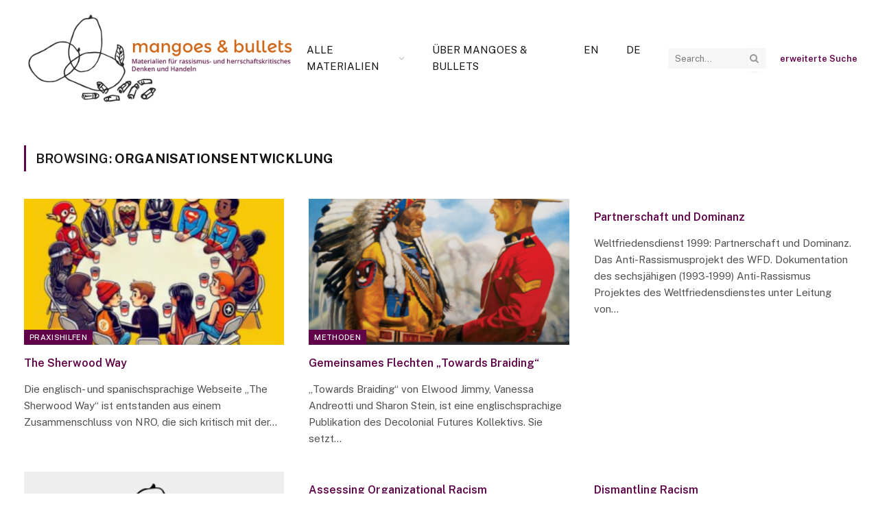

--- FILE ---
content_type: text/html; charset=UTF-8
request_url: https://www.mangoes-and-bullets.org/tag/organisationsentwicklung/
body_size: 11397
content:
<!DOCTYPE html>
<html lang="de-DE" class="s-light site-s-light">

<head>

	<meta charset="UTF-8" />
	<meta name="viewport" content="width=device-width, initial-scale=1" />
	<title>Organisationsentwicklung &#8211; mangoes &amp; bullets</title><link rel="preload" as="font" href="https://www.mangoes-and-bullets.org/wp-content/themes/smart-mag/css/icons/fonts/ts-icons.woff2?v3.2" type="font/woff2" crossorigin="anonymous" />
<meta name='robots' content='max-image-preview:large' />
<link rel="alternate" hreflang="en" href="https://www.mangoes-and-bullets.org/en/tag/organizational-development/" />
<link rel="alternate" hreflang="de" href="https://www.mangoes-and-bullets.org/tag/organisationsentwicklung/" />
<link rel="alternate" hreflang="x-default" href="https://www.mangoes-and-bullets.org/tag/organisationsentwicklung/" />
<link rel='dns-prefetch' href='//fonts.googleapis.com' />
<link rel="alternate" type="application/rss+xml" title="mangoes &amp; bullets &raquo; Feed" href="https://www.mangoes-and-bullets.org/feed/" />
<link rel="alternate" type="application/rss+xml" title="mangoes &amp; bullets &raquo; Kommentar-Feed" href="https://www.mangoes-and-bullets.org/comments/feed/" />
<link rel="alternate" type="application/rss+xml" title="mangoes &amp; bullets &raquo; Organisationsentwicklung Schlagwort-Feed" href="https://www.mangoes-and-bullets.org/tag/organisationsentwicklung/feed/" />
<style id='wp-img-auto-sizes-contain-inline-css' type='text/css'>
img:is([sizes=auto i],[sizes^="auto," i]){contain-intrinsic-size:3000px 1500px}
/*# sourceURL=wp-img-auto-sizes-contain-inline-css */
</style>
<link rel='stylesheet' id='wp-block-library-css' href='https://www.mangoes-and-bullets.org/wp-includes/css/dist/block-library/style.min.css?ver=6.9' type='text/css' media='all' />
<style id='wp-block-paragraph-inline-css' type='text/css'>
.is-small-text{font-size:.875em}.is-regular-text{font-size:1em}.is-large-text{font-size:2.25em}.is-larger-text{font-size:3em}.has-drop-cap:not(:focus):first-letter{float:left;font-size:8.4em;font-style:normal;font-weight:100;line-height:.68;margin:.05em .1em 0 0;text-transform:uppercase}body.rtl .has-drop-cap:not(:focus):first-letter{float:none;margin-left:.1em}p.has-drop-cap.has-background{overflow:hidden}:root :where(p.has-background){padding:1.25em 2.375em}:where(p.has-text-color:not(.has-link-color)) a{color:inherit}p.has-text-align-left[style*="writing-mode:vertical-lr"],p.has-text-align-right[style*="writing-mode:vertical-rl"]{rotate:180deg}
/*# sourceURL=https://www.mangoes-and-bullets.org/wp-includes/blocks/paragraph/style.min.css */
</style>
<style id='global-styles-inline-css' type='text/css'>
:root{--wp--preset--aspect-ratio--square: 1;--wp--preset--aspect-ratio--4-3: 4/3;--wp--preset--aspect-ratio--3-4: 3/4;--wp--preset--aspect-ratio--3-2: 3/2;--wp--preset--aspect-ratio--2-3: 2/3;--wp--preset--aspect-ratio--16-9: 16/9;--wp--preset--aspect-ratio--9-16: 9/16;--wp--preset--color--black: #000000;--wp--preset--color--cyan-bluish-gray: #abb8c3;--wp--preset--color--white: #ffffff;--wp--preset--color--pale-pink: #f78da7;--wp--preset--color--vivid-red: #cf2e2e;--wp--preset--color--luminous-vivid-orange: #ff6900;--wp--preset--color--luminous-vivid-amber: #fcb900;--wp--preset--color--light-green-cyan: #7bdcb5;--wp--preset--color--vivid-green-cyan: #00d084;--wp--preset--color--pale-cyan-blue: #8ed1fc;--wp--preset--color--vivid-cyan-blue: #0693e3;--wp--preset--color--vivid-purple: #9b51e0;--wp--preset--gradient--vivid-cyan-blue-to-vivid-purple: linear-gradient(135deg,rgb(6,147,227) 0%,rgb(155,81,224) 100%);--wp--preset--gradient--light-green-cyan-to-vivid-green-cyan: linear-gradient(135deg,rgb(122,220,180) 0%,rgb(0,208,130) 100%);--wp--preset--gradient--luminous-vivid-amber-to-luminous-vivid-orange: linear-gradient(135deg,rgb(252,185,0) 0%,rgb(255,105,0) 100%);--wp--preset--gradient--luminous-vivid-orange-to-vivid-red: linear-gradient(135deg,rgb(255,105,0) 0%,rgb(207,46,46) 100%);--wp--preset--gradient--very-light-gray-to-cyan-bluish-gray: linear-gradient(135deg,rgb(238,238,238) 0%,rgb(169,184,195) 100%);--wp--preset--gradient--cool-to-warm-spectrum: linear-gradient(135deg,rgb(74,234,220) 0%,rgb(151,120,209) 20%,rgb(207,42,186) 40%,rgb(238,44,130) 60%,rgb(251,105,98) 80%,rgb(254,248,76) 100%);--wp--preset--gradient--blush-light-purple: linear-gradient(135deg,rgb(255,206,236) 0%,rgb(152,150,240) 100%);--wp--preset--gradient--blush-bordeaux: linear-gradient(135deg,rgb(254,205,165) 0%,rgb(254,45,45) 50%,rgb(107,0,62) 100%);--wp--preset--gradient--luminous-dusk: linear-gradient(135deg,rgb(255,203,112) 0%,rgb(199,81,192) 50%,rgb(65,88,208) 100%);--wp--preset--gradient--pale-ocean: linear-gradient(135deg,rgb(255,245,203) 0%,rgb(182,227,212) 50%,rgb(51,167,181) 100%);--wp--preset--gradient--electric-grass: linear-gradient(135deg,rgb(202,248,128) 0%,rgb(113,206,126) 100%);--wp--preset--gradient--midnight: linear-gradient(135deg,rgb(2,3,129) 0%,rgb(40,116,252) 100%);--wp--preset--font-size--small: 13px;--wp--preset--font-size--medium: 20px;--wp--preset--font-size--large: 36px;--wp--preset--font-size--x-large: 42px;--wp--preset--spacing--20: 0.44rem;--wp--preset--spacing--30: 0.67rem;--wp--preset--spacing--40: 1rem;--wp--preset--spacing--50: 1.5rem;--wp--preset--spacing--60: 2.25rem;--wp--preset--spacing--70: 3.38rem;--wp--preset--spacing--80: 5.06rem;--wp--preset--shadow--natural: 6px 6px 9px rgba(0, 0, 0, 0.2);--wp--preset--shadow--deep: 12px 12px 50px rgba(0, 0, 0, 0.4);--wp--preset--shadow--sharp: 6px 6px 0px rgba(0, 0, 0, 0.2);--wp--preset--shadow--outlined: 6px 6px 0px -3px rgb(255, 255, 255), 6px 6px rgb(0, 0, 0);--wp--preset--shadow--crisp: 6px 6px 0px rgb(0, 0, 0);}:where(.is-layout-flex){gap: 0.5em;}:where(.is-layout-grid){gap: 0.5em;}body .is-layout-flex{display: flex;}.is-layout-flex{flex-wrap: wrap;align-items: center;}.is-layout-flex > :is(*, div){margin: 0;}body .is-layout-grid{display: grid;}.is-layout-grid > :is(*, div){margin: 0;}:where(.wp-block-columns.is-layout-flex){gap: 2em;}:where(.wp-block-columns.is-layout-grid){gap: 2em;}:where(.wp-block-post-template.is-layout-flex){gap: 1.25em;}:where(.wp-block-post-template.is-layout-grid){gap: 1.25em;}.has-black-color{color: var(--wp--preset--color--black) !important;}.has-cyan-bluish-gray-color{color: var(--wp--preset--color--cyan-bluish-gray) !important;}.has-white-color{color: var(--wp--preset--color--white) !important;}.has-pale-pink-color{color: var(--wp--preset--color--pale-pink) !important;}.has-vivid-red-color{color: var(--wp--preset--color--vivid-red) !important;}.has-luminous-vivid-orange-color{color: var(--wp--preset--color--luminous-vivid-orange) !important;}.has-luminous-vivid-amber-color{color: var(--wp--preset--color--luminous-vivid-amber) !important;}.has-light-green-cyan-color{color: var(--wp--preset--color--light-green-cyan) !important;}.has-vivid-green-cyan-color{color: var(--wp--preset--color--vivid-green-cyan) !important;}.has-pale-cyan-blue-color{color: var(--wp--preset--color--pale-cyan-blue) !important;}.has-vivid-cyan-blue-color{color: var(--wp--preset--color--vivid-cyan-blue) !important;}.has-vivid-purple-color{color: var(--wp--preset--color--vivid-purple) !important;}.has-black-background-color{background-color: var(--wp--preset--color--black) !important;}.has-cyan-bluish-gray-background-color{background-color: var(--wp--preset--color--cyan-bluish-gray) !important;}.has-white-background-color{background-color: var(--wp--preset--color--white) !important;}.has-pale-pink-background-color{background-color: var(--wp--preset--color--pale-pink) !important;}.has-vivid-red-background-color{background-color: var(--wp--preset--color--vivid-red) !important;}.has-luminous-vivid-orange-background-color{background-color: var(--wp--preset--color--luminous-vivid-orange) !important;}.has-luminous-vivid-amber-background-color{background-color: var(--wp--preset--color--luminous-vivid-amber) !important;}.has-light-green-cyan-background-color{background-color: var(--wp--preset--color--light-green-cyan) !important;}.has-vivid-green-cyan-background-color{background-color: var(--wp--preset--color--vivid-green-cyan) !important;}.has-pale-cyan-blue-background-color{background-color: var(--wp--preset--color--pale-cyan-blue) !important;}.has-vivid-cyan-blue-background-color{background-color: var(--wp--preset--color--vivid-cyan-blue) !important;}.has-vivid-purple-background-color{background-color: var(--wp--preset--color--vivid-purple) !important;}.has-black-border-color{border-color: var(--wp--preset--color--black) !important;}.has-cyan-bluish-gray-border-color{border-color: var(--wp--preset--color--cyan-bluish-gray) !important;}.has-white-border-color{border-color: var(--wp--preset--color--white) !important;}.has-pale-pink-border-color{border-color: var(--wp--preset--color--pale-pink) !important;}.has-vivid-red-border-color{border-color: var(--wp--preset--color--vivid-red) !important;}.has-luminous-vivid-orange-border-color{border-color: var(--wp--preset--color--luminous-vivid-orange) !important;}.has-luminous-vivid-amber-border-color{border-color: var(--wp--preset--color--luminous-vivid-amber) !important;}.has-light-green-cyan-border-color{border-color: var(--wp--preset--color--light-green-cyan) !important;}.has-vivid-green-cyan-border-color{border-color: var(--wp--preset--color--vivid-green-cyan) !important;}.has-pale-cyan-blue-border-color{border-color: var(--wp--preset--color--pale-cyan-blue) !important;}.has-vivid-cyan-blue-border-color{border-color: var(--wp--preset--color--vivid-cyan-blue) !important;}.has-vivid-purple-border-color{border-color: var(--wp--preset--color--vivid-purple) !important;}.has-vivid-cyan-blue-to-vivid-purple-gradient-background{background: var(--wp--preset--gradient--vivid-cyan-blue-to-vivid-purple) !important;}.has-light-green-cyan-to-vivid-green-cyan-gradient-background{background: var(--wp--preset--gradient--light-green-cyan-to-vivid-green-cyan) !important;}.has-luminous-vivid-amber-to-luminous-vivid-orange-gradient-background{background: var(--wp--preset--gradient--luminous-vivid-amber-to-luminous-vivid-orange) !important;}.has-luminous-vivid-orange-to-vivid-red-gradient-background{background: var(--wp--preset--gradient--luminous-vivid-orange-to-vivid-red) !important;}.has-very-light-gray-to-cyan-bluish-gray-gradient-background{background: var(--wp--preset--gradient--very-light-gray-to-cyan-bluish-gray) !important;}.has-cool-to-warm-spectrum-gradient-background{background: var(--wp--preset--gradient--cool-to-warm-spectrum) !important;}.has-blush-light-purple-gradient-background{background: var(--wp--preset--gradient--blush-light-purple) !important;}.has-blush-bordeaux-gradient-background{background: var(--wp--preset--gradient--blush-bordeaux) !important;}.has-luminous-dusk-gradient-background{background: var(--wp--preset--gradient--luminous-dusk) !important;}.has-pale-ocean-gradient-background{background: var(--wp--preset--gradient--pale-ocean) !important;}.has-electric-grass-gradient-background{background: var(--wp--preset--gradient--electric-grass) !important;}.has-midnight-gradient-background{background: var(--wp--preset--gradient--midnight) !important;}.has-small-font-size{font-size: var(--wp--preset--font-size--small) !important;}.has-medium-font-size{font-size: var(--wp--preset--font-size--medium) !important;}.has-large-font-size{font-size: var(--wp--preset--font-size--large) !important;}.has-x-large-font-size{font-size: var(--wp--preset--font-size--x-large) !important;}
/*# sourceURL=global-styles-inline-css */
</style>

<style id='classic-theme-styles-inline-css' type='text/css'>
/*! This file is auto-generated */
.wp-block-button__link{color:#fff;background-color:#32373c;border-radius:9999px;box-shadow:none;text-decoration:none;padding:calc(.667em + 2px) calc(1.333em + 2px);font-size:1.125em}.wp-block-file__button{background:#32373c;color:#fff;text-decoration:none}
/*# sourceURL=/wp-includes/css/classic-themes.min.css */
</style>
<link rel='stylesheet' id='contact-form-7-css' href='https://www.mangoes-and-bullets.org/wp-content/plugins/contact-form-7/includes/css/styles.css?ver=6.1.4' type='text/css' media='all' />
<link rel='stylesheet' id='wpa-css-css' href='https://www.mangoes-and-bullets.org/wp-content/plugins/honeypot/includes/css/wpa.css?ver=2.3.04' type='text/css' media='all' />
<link rel='stylesheet' id='searchandfilter-css' href='https://www.mangoes-and-bullets.org/wp-content/plugins/search-filter/style.css?ver=1' type='text/css' media='all' />
<link rel='stylesheet' id='wpml-menu-item-0-css' href='https://www.mangoes-and-bullets.org/wp-content/plugins/sitepress-multilingual-cms/templates/language-switchers/menu-item/style.min.css?ver=1' type='text/css' media='all' />
<link rel='stylesheet' id='smartmag-core-css' href='https://www.mangoes-and-bullets.org/wp-content/themes/smart-mag/style.css?ver=10.3.2' type='text/css' media='all' />
<style id='smartmag-core-inline-css' type='text/css'>
:root { --c-main: #600348;
--c-main-rgb: 96,3,72;
--main-width: 1400px; }
.post-title:not(._) { font-size: 16px; font-weight: bold; }
.smart-head-main .smart-head-mid { --head-h: 170px; }
.smart-head-main .smart-head-bot { background-color: rgba(0,0,0,0.05); }
.navigation-main .menu > li > a { font-size: 15px; font-weight: 300; }
@media (min-width: 941px) and (max-width: 1200px) { .navigation-main .menu > li > a { font-size: calc(10px + (15px - 10px) * .7); } }


/*# sourceURL=smartmag-core-inline-css */
</style>
<link rel='stylesheet' id='smartmag-fonts-css' href='https://fonts.googleapis.com/css?family=Public+Sans%3A400%2C400i%2C500%2C600%2C700' type='text/css' media='all' />
<link rel='stylesheet' id='smartmag-magnific-popup-css' href='https://www.mangoes-and-bullets.org/wp-content/themes/smart-mag/css/lightbox.css?ver=10.3.2' type='text/css' media='all' />
<link rel='stylesheet' id='smartmag-icons-css' href='https://www.mangoes-and-bullets.org/wp-content/themes/smart-mag/css/icons/icons.css?ver=10.3.2' type='text/css' media='all' />
<script type="text/javascript" id="wpml-cookie-js-extra">
/* <![CDATA[ */
var wpml_cookies = {"wp-wpml_current_language":{"value":"de","expires":1,"path":"/"}};
var wpml_cookies = {"wp-wpml_current_language":{"value":"de","expires":1,"path":"/"}};
//# sourceURL=wpml-cookie-js-extra
/* ]]> */
</script>
<script type="text/javascript" src="https://www.mangoes-and-bullets.org/wp-content/plugins/sitepress-multilingual-cms/res/js/cookies/language-cookie.js?ver=486900" id="wpml-cookie-js" defer="defer" data-wp-strategy="defer"></script>
<script type="text/javascript" id="smartmag-lazy-inline-js-after">
/* <![CDATA[ */
/**
 * @copyright ThemeSphere
 * @preserve
 */
var BunyadLazy={};BunyadLazy.load=function(){function a(e,n){var t={};e.dataset.bgset&&e.dataset.sizes?(t.sizes=e.dataset.sizes,t.srcset=e.dataset.bgset):t.src=e.dataset.bgsrc,function(t){var a=t.dataset.ratio;if(0<a){const e=t.parentElement;if(e.classList.contains("media-ratio")){const n=e.style;n.getPropertyValue("--a-ratio")||(n.paddingBottom=100/a+"%")}}}(e);var a,o=document.createElement("img");for(a in o.onload=function(){var t="url('"+(o.currentSrc||o.src)+"')",a=e.style;a.backgroundImage!==t&&requestAnimationFrame(()=>{a.backgroundImage=t,n&&n()}),o.onload=null,o.onerror=null,o=null},o.onerror=o.onload,t)o.setAttribute(a,t[a]);o&&o.complete&&0<o.naturalWidth&&o.onload&&o.onload()}function e(t){t.dataset.loaded||a(t,()=>{document.dispatchEvent(new Event("lazyloaded")),t.dataset.loaded=1})}function n(t){"complete"===document.readyState?t():window.addEventListener("load",t)}return{initEarly:function(){var t,a=()=>{document.querySelectorAll(".img.bg-cover:not(.lazyload)").forEach(e)};"complete"!==document.readyState?(t=setInterval(a,150),n(()=>{a(),clearInterval(t)})):a()},callOnLoad:n,initBgImages:function(t){t&&n(()=>{document.querySelectorAll(".img.bg-cover").forEach(e)})},bgLoad:a}}(),BunyadLazy.load.initEarly();
//# sourceURL=smartmag-lazy-inline-js-after
/* ]]> */
</script>
<script type="text/javascript" src="https://www.mangoes-and-bullets.org/wp-includes/js/jquery/jquery.min.js?ver=3.7.1" id="jquery-core-js"></script>
<script type="text/javascript" src="https://www.mangoes-and-bullets.org/wp-includes/js/jquery/jquery-migrate.min.js?ver=3.4.1" id="jquery-migrate-js"></script>
<link rel="https://api.w.org/" href="https://www.mangoes-and-bullets.org/wp-json/" /><link rel="alternate" title="JSON" type="application/json" href="https://www.mangoes-and-bullets.org/wp-json/wp/v2/tags/118" /><link rel="EditURI" type="application/rsd+xml" title="RSD" href="https://www.mangoes-and-bullets.org/xmlrpc.php?rsd" />
<meta name="generator" content="WordPress 6.9" />
<meta name="generator" content="WPML ver:4.8.6 stt:1,3;" />
<!-- Analytics by WP Statistics - https://wp-statistics.com -->

		<script>
		var BunyadSchemeKey = 'bunyad-scheme';
		(() => {
			const d = document.documentElement;
			const c = d.classList;
			var scheme = localStorage.getItem(BunyadSchemeKey);
			
			if (scheme) {
				d.dataset.origClass = c;
				scheme === 'dark' ? c.remove('s-light', 'site-s-light') : c.remove('s-dark', 'site-s-dark');
				c.add('site-s-' + scheme, 's-' + scheme);
			}
		})();
		</script>
		<style id="uagb-style-conditional-extension">@media (min-width: 1025px){body .uag-hide-desktop.uagb-google-map__wrap,body .uag-hide-desktop{display:none !important}}@media (min-width: 768px) and (max-width: 1024px){body .uag-hide-tab.uagb-google-map__wrap,body .uag-hide-tab{display:none !important}}@media (max-width: 767px){body .uag-hide-mob.uagb-google-map__wrap,body .uag-hide-mob{display:none !important}}</style><style id="uagb-style-frontend-118">.uag-blocks-common-selector{z-index:var(--z-index-desktop) !important}@media (max-width: 976px){.uag-blocks-common-selector{z-index:var(--z-index-tablet) !important}}@media (max-width: 767px){.uag-blocks-common-selector{z-index:var(--z-index-mobile) !important}}
</style><link rel="icon" href="https://www.mangoes-and-bullets.org/wp-content/uploads/2015/02/cropped-glokal_logo_website-32x32.png" sizes="32x32" />
<link rel="icon" href="https://www.mangoes-and-bullets.org/wp-content/uploads/2015/02/cropped-glokal_logo_website-192x192.png" sizes="192x192" />
<link rel="apple-touch-icon" href="https://www.mangoes-and-bullets.org/wp-content/uploads/2015/02/cropped-glokal_logo_website-180x180.png" />
<meta name="msapplication-TileImage" content="https://www.mangoes-and-bullets.org/wp-content/uploads/2015/02/cropped-glokal_logo_website-270x270.png" />
		<style type="text/css" id="wp-custom-css">
			footer ul{
	list-style: none;
	margin: 0
}

.foerder-logo{
	height: 50px;
	background: #fff;
	padding: 5px
}

a{
	color: rgb(96,3,72);
	font-weight: 600;
}
a:hover{
	color: rgb(0,0,0,0.7)
}

.nav-wrap {
		height: auto;
	}

.navigation .menu li:first-child > ul {
	margin-top: 10px;
}

.nav-hov-b .menu > li > a::before {
	margin-bottom: -10px;
}

.publications-list {
	display: flex;
justify-content: space-between;
  margin-top: 3em;
}

.publication-item {
	width: 15%;
}

.publication-item h3 {
	font-size: 16px;
}

.publication-item img:hover {
	opacity: 0.6;
}

.post-9187 .post-header,
.post-9351 .post-header {
	display: none;
}

.page-id-9187 .main,
.page-id-9351 .main {
	margin-top: unset;
}

#publikations-d {
	margin-bottom: 0;
	padding-bottom: 0;
}

#publikations-d .uagb-post__image-position-background .uagb-post__image img {
	width: -moz-available;
}

.page-id-9187 #publikations-d .uagb-post__inner-wrap:hover,
.page-id-9351 #publikations-d .uagb-post__inner-wrap:hover {
	opacity: 0.8;
	/*background: #dfaecc;*/
	background: #652152;
	transition: ease-in 1s;
}

.uagb-block-645f18fb .uagb-post__text.uagb-post__title:hover a,
.page-id-9187 #publikations-d .uagb-block-645f18fb .uagb-post__inner-wrap:hover .uagb-post__title uagb-post__text a,
.page-id-9351 #publikations-d .uagb-block-645f18fb .uagb-post__inner-wrap:hover .uagb-post__title uagb-post__text a {
	color: #fff;
}

.uagb-post__inner-wrap img {
	object-fit:	cover;
}

.smart-head-search .query:focus {
	width: 150px;
}

/* test gia new frontpage*/

.uagb-block-645f18fb.uagb-post-grid.is-grid.uagb-post__equal-height .uagb-post__inner-wrap {
	min-height: 225px;
	margin-bottom: 1em;
}

.uagb-block-645f18fb article:hover .uagb-post__image::before {
  background-color: #333;
  opacity: 0.75;
}


.uagb-block-645f18fb .uagb-post__image::before {
  background-color: unset;
  opacity: 0;
}

.uagb-block-645f18fb .uagb-post__text.uagb-post__title {
  display: none;
}

.uagb-block-645f18fb article:hover .uagb-post__text.uagb-post__title {
  display: block;
	margin-top: 4em;
	}

.uagb-block-645f18fb article:hover .uagb-post__text.uagb-post__title a {
  	color:#fff;
}

.home .post-header {
	display: none;
}

/*  RESPONSIVE  */

@media only screen and (max-width: 1080px) {

.publications-list {
	margin-bottom: 2em;
    }

}
@media only screen and (max-width: 810px) {

.publications-list {
	flex-wrap: wrap;
	justify-content: space-evenly;
    }

.publication-item {
	width: 30%;
	margin-bottom: 3em;
    }

}

@media only screen and (max-width: 480px) {

	.publication-item {
	width: 40%;
	}
	
}
@media only screen and (max-width: 420px) {
}
@media only screen and (max-width: 360px) {
}


/* FOR ELEMENTOR REMOVAL*/
/* 
.home section {
	display: flex;
	flex-wrap: wrap;
    }

.home article {
	flex-basis: 31%;
	margin: 1%;
    }

.home article a:nth-of-type(2) {
	text-transform: uppercase;
	color: #fff;
	background: #600348;
	padding: 3px 8px;
	font-size: 11px;
}

.home article a img {
	width: 434px;
	height: 229.3px;
}

.home nav {
	display: flex;
    margin: 0 auto;
}

.home nav a {
	padding: 0 0 0 10px;
}

.home nav a:nth-of-type(2) {
	padding: 0 10px;
}
*/		</style>
		

</head>

<body class="archive tag tag-organisationsentwicklung tag-118 wp-theme-smart-mag no-sidebar has-lb has-lb-sm ts-img-hov-fade has-sb-sep layout-normal">



<div class="main-wrap">

	
<div class="off-canvas-backdrop"></div>
<div class="mobile-menu-container off-canvas s-dark hide-menu-lg" id="off-canvas">

	<div class="off-canvas-head">
		<a href="#" class="close">
			<span class="visuallyhidden">Close Menu</span>
			<i class="tsi tsi-times"></i>
		</a>

		<div class="ts-logo">
					</div>
	</div>

	<div class="off-canvas-content">

					<ul class="mobile-menu"></ul>
		
		
		
		<div class="spc-social-block spc-social spc-social-b smart-head-social">
		
			
				<a href="#" class="link service s-facebook" target="_blank" rel="nofollow noopener">
					<i class="icon tsi tsi-facebook"></i>					<span class="visuallyhidden">Facebook</span>
				</a>
									
			
				<a href="#" class="link service s-twitter" target="_blank" rel="nofollow noopener">
					<i class="icon tsi tsi-twitter"></i>					<span class="visuallyhidden">X (Twitter)</span>
				</a>
									
			
				<a href="#" class="link service s-instagram" target="_blank" rel="nofollow noopener">
					<i class="icon tsi tsi-instagram"></i>					<span class="visuallyhidden">Instagram</span>
				</a>
									
			
		</div>

		
	</div>

</div>
<div class="smart-head smart-head-legacy smart-head-main" id="smart-head">
	
	<div class="smart-head-row smart-head-mid is-light smart-head-row-full">

		<div class="inner full">

							
				<div class="items items-left ">
					<a href="https://www.mangoes-and-bullets.org/" title="mangoes &amp; bullets" rel="home" class="logo-link ts-logo logo-is-image">
		<span>
			
				
					<img src="https://www.mangoes-and-bullets.org/wp-content/uploads/2015/04/banner-mab-1000.png" class="logo-image" alt="mangoes &amp; bullets" width="1000" height="368"/>
									 
					</span>
	</a>				</div>

							
				<div class="items items-center empty">
								</div>

							
				<div class="items items-right ">
					<div class="nav-wrap">
		<nav class="navigation navigation-main nav-hov-b">
			<ul id="menu-main" class="menu"><li id="menu-item-6892" class="menu-item menu-item-type-custom menu-item-object-custom menu-item-home menu-item-has-children menu-item-6892"><a href="https://www.mangoes-and-bullets.org/">Alle Materialien</a>
<ul class="sub-menu">
	<li id="menu-item-53" class="menu-item menu-item-type-taxonomy menu-item-object-category menu-cat-4 menu-item-53"><a href="https://www.mangoes-and-bullets.org/ressourcen/texte/">Texte</a></li>
	<li id="menu-item-51" class="menu-item menu-item-type-taxonomy menu-item-object-category menu-cat-7 menu-item-51"><a href="https://www.mangoes-and-bullets.org/ressourcen/buecher/">Bücher</a></li>
	<li id="menu-item-54" class="menu-item menu-item-type-taxonomy menu-item-object-category menu-cat-2 menu-item-54"><a href="https://www.mangoes-and-bullets.org/ressourcen/videos/">Videos</a></li>
	<li id="menu-item-50" class="menu-item menu-item-type-taxonomy menu-item-object-category menu-cat-11 menu-item-50"><a href="https://www.mangoes-and-bullets.org/ressourcen/audios/">Audios</a></li>
	<li id="menu-item-52" class="menu-item menu-item-type-taxonomy menu-item-object-category menu-cat-10 menu-item-52"><a href="https://www.mangoes-and-bullets.org/ressourcen/fotos/">Fotos</a></li>
	<li id="menu-item-1205" class="menu-item menu-item-type-taxonomy menu-item-object-category menu-cat-125 menu-item-1205"><a href="https://www.mangoes-and-bullets.org/ressourcen/webseiten-blogs/">Webseiten &amp; Blogs</a></li>
</ul>
</li>
<li id="menu-item-9238" class="menu-item menu-item-type-post_type menu-item-object-page menu-item-9238"><a href="https://www.mangoes-and-bullets.org/ueber-mangoes-bullets/">Über mangoes &#038; bullets</a></li>
<li id="menu-item-wpml-ls-28-en" class="menu-item wpml-ls-slot-28 wpml-ls-item wpml-ls-item-en wpml-ls-menu-item wpml-ls-first-item menu-item-type-wpml_ls_menu_item menu-item-object-wpml_ls_menu_item menu-item-wpml-ls-28-en"><a href="https://www.mangoes-and-bullets.org/en/tag/organizational-development/" title="Zu En wechseln" aria-label="Zu En wechseln" role="menuitem"><span class="wpml-ls-native" lang="en">En</span></a></li>
<li id="menu-item-wpml-ls-28-de" class="menu-item wpml-ls-slot-28 wpml-ls-item wpml-ls-item-de wpml-ls-current-language wpml-ls-menu-item wpml-ls-last-item menu-item-type-wpml_ls_menu_item menu-item-object-wpml_ls_menu_item menu-item-wpml-ls-28-de"><a href="https://www.mangoes-and-bullets.org/tag/organisationsentwicklung/" role="menuitem"><span class="wpml-ls-native" lang="de">De</span></a></li>
</ul>		</nav>
	</div>


	<div class="smart-head-search">
		<form role="search" class="search-form" action="https://www.mangoes-and-bullets.org/" method="get">
			<input type="text" name="s" class="query live-search-query" value="" placeholder="Search..." autocomplete="off" />
			<button class="search-button" type="submit">
				<i class="tsi tsi-search"></i>
				<span class="visuallyhidden"></span>
			</button>
		</form>
	</div> <!-- .search -->


<div class="h-text h-text">
	<a href="https://www.mangoes-and-bullets.org/erweiterte-suche/">erweiterte Suche</a> </div>				</div>

						
		</div>
	</div>

	</div>
<div class="smart-head smart-head-a smart-head-mobile" id="smart-head-mobile" data-sticky="mid" data-sticky-type="smart" data-sticky-full>
	
	<div class="smart-head-row smart-head-mid smart-head-row-3 is-light smart-head-row-full">

		<div class="inner wrap">

							
				<div class="items items-left ">
				
<button class="offcanvas-toggle has-icon" type="button" aria-label="Menu">
	<span class="hamburger-icon hamburger-icon-a">
		<span class="inner"></span>
	</span>
</button>				</div>

							
				<div class="items items-center ">
					<a href="https://www.mangoes-and-bullets.org/" title="mangoes &amp; bullets" rel="home" class="logo-link ts-logo logo-is-image">
		<span>
			
				
					<img src="https://www.mangoes-and-bullets.org/wp-content/uploads/2015/04/banner-mab-1000.png" class="logo-image" alt="mangoes &amp; bullets" width="1000" height="368"/>
									 
					</span>
	</a>				</div>

							
				<div class="items items-right ">
				

	<a href="#" class="search-icon has-icon-only is-icon" title="Search">
		<i class="tsi tsi-search"></i>
	</a>

				</div>

						
		</div>
	</div>

	</div>

<div class="main ts-contain cf no-sidebar">
			<div class="ts-row">
			<div class="col-8 main-content">

							<h1 class="archive-heading">
					Browsing: <span>Organisationsentwicklung</span>				</h1>
						
					
							
					<section class="block-wrap block-grid mb-none" data-id="1">

				
			<div class="block-content">
					
	<div class="loop loop-grid loop-grid-base grid grid-3 md:grid-2 xs:grid-1">

					
<article class="l-post grid-post grid-base-post">

	
			<div class="media">

		
			<a href="https://www.mangoes-and-bullets.org/the-sherwood-way/" class="image-link media-ratio ratio-16-9" title="The Sherwood Way"><span data-bgsrc="https://www.mangoes-and-bullets.org/wp-content/uploads/2025/01/Sherwood-2-450x418.png" class="img bg-cover wp-post-image attachment-bunyad-grid size-bunyad-grid no-lazy skip-lazy" data-bgset="https://www.mangoes-and-bullets.org/wp-content/uploads/2025/01/Sherwood-2-450x418.png 450w, https://www.mangoes-and-bullets.org/wp-content/uploads/2025/01/Sherwood-2.png 531w" data-sizes="(max-width: 440px) 100vw, 440px"></span></a>			
			
			
							
				<span class="cat-labels cat-labels-overlay c-overlay p-bot-left">
				<a href="https://www.mangoes-and-bullets.org/ressourcen/praxishilfe/" class="category term-color-130" rel="category" tabindex="-1">Praxishilfen</a>
			</span>
						
			
		
		</div>
	

	
		<div class="content">

			<div class="post-meta post-meta-a"><h2 class="is-title post-title"><a href="https://www.mangoes-and-bullets.org/the-sherwood-way/">The Sherwood Way</a></h2></div>			
						
				<div class="excerpt">
					<p>Die englisch- und spanischsprachige Webseite „The Sherwood Way“ ist entstanden aus einem Zusammenschluss von NRO, die sich kritisch mit der&hellip;</p>
				</div>
			
			
			
		</div>

	
</article>					
<article class="l-post grid-post grid-base-post">

	
			<div class="media">

		
			<a href="https://www.mangoes-and-bullets.org/gemeinsames-flechten-towards-braiding/" class="image-link media-ratio ratio-16-9" title="Gemeinsames Flechten &#8222;Towards Braiding&#8220;"><span data-bgsrc="https://www.mangoes-and-bullets.org/wp-content/uploads/2025/01/Andreotti.png" class="img bg-cover wp-post-image attachment-large size-large lazyload"></span></a>			
			
			
							
				<span class="cat-labels cat-labels-overlay c-overlay p-bot-left">
				<a href="https://www.mangoes-and-bullets.org/ressourcen/methoden/" class="category term-color-30" rel="category" tabindex="-1">Methoden</a>
			</span>
						
			
		
		</div>
	

	
		<div class="content">

			<div class="post-meta post-meta-a"><h2 class="is-title post-title"><a href="https://www.mangoes-and-bullets.org/gemeinsames-flechten-towards-braiding/">Gemeinsames Flechten &#8222;Towards Braiding&#8220;</a></h2></div>			
						
				<div class="excerpt">
					<p>&#8222;Towards Braiding&#8220; von Elwood Jimmy, Vanessa Andreotti und Sharon Stein, ist eine englischsprachige Publikation des Decolonial Futures Kollektivs. Sie setzt&hellip;</p>
				</div>
			
			
			
		</div>

	
</article>					
<article class="l-post grid-post grid-base-post">

	
			<div class="media">

		
		</div>
	

	
		<div class="content">

			<div class="post-meta post-meta-a"><h2 class="is-title post-title"><a href="https://www.mangoes-and-bullets.org/partnerschaft-und-dominanz/">Partnerschaft und Dominanz</a></h2></div>			
						
				<div class="excerpt">
					<p>Weltfriedensdienst 1999: Partnerschaft und Dominanz. Das Anti-Rassismusprojekt des WFD. Dokumentation des sechsjähigen (1993-1999) Anti-Rassismus Projektes des Weltfriedensdienstes unter Leitung von&hellip;</p>
				</div>
			
			
			
		</div>

	
</article>					
<article class="l-post grid-post grid-base-post">

	
			<div class="media">

		
			<a href="https://www.mangoes-and-bullets.org/racial-equity-tools/" class="image-link media-ratio ratio-16-9" title="Racial Equity Tools"><span data-bgsrc="https://www.mangoes-and-bullets.org/wp-content/uploads/2015/07/dummy.png" class="img bg-cover wp-post-image attachment-large size-large lazyload" data-bgset="https://www.mangoes-and-bullets.org/wp-content/uploads/2015/07/dummy.png 351w, https://www.mangoes-and-bullets.org/wp-content/uploads/2015/07/dummy-300x158.png 300w" data-sizes="(max-width: 440px) 100vw, 440px"></span></a>			
			
			
							
				<span class="cat-labels cat-labels-overlay c-overlay p-bot-left">
				<a href="https://www.mangoes-and-bullets.org/ressourcen/archive-materialsammlungen/" class="category term-color-224" rel="category" tabindex="-1">Archive &amp; Materialsammlungen</a>
			</span>
						
			
		
		</div>
	

	
		<div class="content">

			<div class="post-meta post-meta-a"><h2 class="is-title post-title"><a href="https://www.mangoes-and-bullets.org/racial-equity-tools/">Racial Equity Tools</a></h2></div>			
						
				<div class="excerpt">
					<p>Die Webseite von Racial Equity Tools bietet über 1700 Materialien, Praxishilfen sowie ein Glossar für die rassismuskritische Bildung, Beratung und&hellip;</p>
				</div>
			
			
			
		</div>

	
</article>					
<article class="l-post grid-post grid-base-post">

	
			<div class="media">

		
		</div>
	

	
		<div class="content">

			<div class="post-meta post-meta-a"><h2 class="is-title post-title"><a href="https://www.mangoes-and-bullets.org/assessing-organizational-racism/">Assessing Organizational Racism</a></h2></div>			
						
				<div class="excerpt">
					<p>Die Praxishilfe stellt rassismuskritische Fragen an unterschiedliche Arbeitsfelder von Organisationen. Sie ist ein hilfreiches Werkzeug für rassismuskritische Organisationsentwicklung. Eine deutsche&hellip;</p>
				</div>
			
			
			
		</div>

	
</article>					
<article class="l-post grid-post grid-base-post">

	
			<div class="media">

		
		</div>
	

	
		<div class="content">

			<div class="post-meta post-meta-a"><h2 class="is-title post-title"><a href="https://www.mangoes-and-bullets.org/dismantling-racism/">Dismantling Racism</a></h2></div>			
						
				<div class="excerpt">
					<p>Die Broschüre ist eine Sammlung an Texten und Tools für eine rassismuskritische Organisationsentwicklung. Neben Hintergrundtexten zu Rassismus, Internalisierung, Privilegien und&hellip;</p>
				</div>
			
			
			
		</div>

	
</article>					
<article class="l-post grid-post grid-base-post">

	
			<div class="media">

		
		</div>
	

	
		<div class="content">

			<div class="post-meta post-meta-a"><h2 class="is-title post-title"><a href="https://www.mangoes-and-bullets.org/heads-up-checkliste/">HEADS UP Checkliste</a></h2></div>			
						
				<div class="excerpt">
					<p>Diese Checkliste von Vanessa de Oliveira Andreotti unterstützt eine postkoloniale Analyse von entwicklungspolitischen Fundraising- und Bildungsmaterialien sowie von entwicklungspolitischen Projekten&hellip;</p>
				</div>
			
			
			
		</div>

	
</article>					
<article class="l-post grid-post grid-base-post">

	
			<div class="media">

		
			<a href="https://www.mangoes-and-bullets.org/rassismuskritik-band-2-rassismuskritische-bildungsarbeit/" class="image-link media-ratio ratio-16-9" title="Rassismuskritik. Band 2: Rassismuskritische Bildungsarbeit"><span data-bgsrc="https://www.mangoes-and-bullets.org/wp-content/uploads/2015/07/dummy.png" class="img bg-cover wp-post-image attachment-large size-large lazyload" data-bgset="https://www.mangoes-and-bullets.org/wp-content/uploads/2015/07/dummy.png 351w, https://www.mangoes-and-bullets.org/wp-content/uploads/2015/07/dummy-300x158.png 300w" data-sizes="(max-width: 440px) 100vw, 440px"></span></a>			
			
			
							
				<span class="cat-labels cat-labels-overlay c-overlay p-bot-left">
				<a href="https://www.mangoes-and-bullets.org/ressourcen/fachliteratur/" class="category term-color-91" rel="category" tabindex="-1">Fachliteratur</a>
			</span>
						
			
		
		</div>
	

	
		<div class="content">

			<div class="post-meta post-meta-a"><h2 class="is-title post-title"><a href="https://www.mangoes-and-bullets.org/rassismuskritik-band-2-rassismuskritische-bildungsarbeit/">Rassismuskritik. Band 2: Rassismuskritische Bildungsarbeit</a></h2></div>			
						
				<div class="excerpt">
					<p>&#8222;Rassismuskritik im Sinne einer kritischen pädagogischen Praxis bedeutet die ständige theoriebezogene Reflexion von Strukturen, Diskursen und Dominanzverhältnissen sowie das Erarbeiten&hellip;</p>
				</div>
			
			
			
		</div>

	
</article>					
<article class="l-post grid-post grid-base-post">

	
			<div class="media">

		
			<a href="https://www.mangoes-and-bullets.org/on-being-included-racism-and-diversity-in-institutional-life/" class="image-link media-ratio ratio-16-9" title="Racism and Diversity in Institutional Life"><span data-bgsrc="https://www.mangoes-and-bullets.org/wp-content/uploads/2015/02/On-Being-Included.-Racism-and-Diversity-in-Institutional-Life2.jpg" class="img bg-cover wp-post-image attachment-large size-large lazyload" data-bgset="https://www.mangoes-and-bullets.org/wp-content/uploads/2015/02/On-Being-Included.-Racism-and-Diversity-in-Institutional-Life2.jpg 351w, https://www.mangoes-and-bullets.org/wp-content/uploads/2015/02/On-Being-Included.-Racism-and-Diversity-in-Institutional-Life2-300x158.jpg 300w" data-sizes="(max-width: 440px) 100vw, 440px"></span></a>			
			
			
							
				<span class="cat-labels cat-labels-overlay c-overlay p-bot-left">
				<a href="https://www.mangoes-and-bullets.org/ressourcen/fachliteratur/" class="category term-color-91" rel="category" tabindex="-1">Fachliteratur</a>
			</span>
						
			
		
		</div>
	

	
		<div class="content">

			<div class="post-meta post-meta-a"><h2 class="is-title post-title"><a href="https://www.mangoes-and-bullets.org/on-being-included-racism-and-diversity-in-institutional-life/">Racism and Diversity in Institutional Life</a></h2></div>			
						
				<div class="excerpt">
					<p>Sara Ahmed ist Professorin für Race and Cultural Studies at Goldsmiths College, University of London. In ihrem Buch beschreibt sie&hellip;</p>
				</div>
			
			
			
		</div>

	
</article>		
	</div>

	

	<nav class="main-pagination pagination-numbers" data-type="numbers">
			</nav>


	
			</div>

		</section>
		
			</div>
			
						
		</div>
	</div>

			<footer class="main-footer cols-gap-lg footer-bold">

						<div class="upper-footer bold-footer-upper">
			<div class="ts-contain wrap">
				<div class="widgets row cf">
					<div class="widget_text widget col-4 widget_custom_html"><div class="widget-title block-head block-head-ac block-head block-head-ac block-head-b is-left has-style"><h5 class="heading">Informationen</h5></div><div class="textwidget custom-html-widget"><ul>
<li><a href="https://www.mangoes-and-bullets.org/ueber-mangoes-bullets/">Über mangoes & bullets</a></li>
<li><a href="https://www.mangoes-and-bullets.org/kontakt">Kontakt</a></li>
<li><a href="https://www.mangoes-and-bullets.org/impressum">Impressum</a></li>
<li><a href="https://www.mangoes-and-bullets.org/datenschutz">Datenschutz</a></li>
<li><a href="https://www.mangoes-and-bullets.org/nutzungsbedingungen">Nutzungsbedingungen</a></li>
<li><a href="http://www.glokal.org/newsletter/">Newsletter glokal e.V.</a></li>
<li><a href="https://www.mangoes-and-bullets.org/feed/"> RSS-Feed</a></li>
</ul></div></div><div class="widget_text widget col-4 widget_custom_html"><div class="widget-title block-head block-head-ac block-head block-head-ac block-head-b is-left has-style"><h5 class="heading">Gefördert von</h5></div><div class="textwidget custom-html-widget"><p class="small">mangoes & bullets wurde 2015 erstellt, gefördert von ENGAGEMENT GLOBAL im Auftrag des BMZ, aus Mitteln der Landesstelle für Entwicklungszusammenarbeit des Landes Berlin sowie aus Mitteln des Kirchlichen Entwicklungsdienstes durch Brot für die Welt - Evangelischer Entwicklungsdienst. Weitere Unterstützer waren 2019 die GLS Treuhand, Haleakala Stiftung und das Bildungswerk Berlin der Heinrich-Böll-Stiftung zu Themen von degrowth und carework. 2022 wurden nochmals entwicklungspolitische Gelder von ENGAGEMENT GLOBAL im Auftrag des BMZ, aus Mitteln der Landesstelle für Entwicklungszusammenarbeit des Landes Berlin für entwicklungspolitisch relevante Beiträge verwendet.</p>
<img class="foerder-logo" src="https://www.mangoes-and-bullets.org/wp-content/uploads/2015/07/BMZ_CMYK_de1.jpg" alt="BMZ-Logo" />

<img class="foerder-logo sen" src="https://www.mangoes-and-bullets.org/wp-content/uploads/2015/07/SenWiTechForsch_flach_rgb500x147.png" alt="SEN-Logo" />

<img class="foerder-logo bfdw" src="https://www.mangoes-and-bullets.org/wp-content/uploads/2017/05/logo_bfdw-e1493744285922.png" alt="Logo - Brot für die Welt" />

<img class="foerder-logo haleakala" src="https://www.mangoes-and-bullets.org/wp-content/uploads/2020/05/Logo_Haleakala_klein_RGB.jpg" alt="Logo - Haleakala Stiftung" /></div></div><div class="widget_text widget col-4 widget_custom_html"><div class="widget-title block-head block-head-ac block-head block-head-ac block-head-b is-left has-style"><h5 class="heading">Ein Projekt von</h5></div><div class="textwidget custom-html-widget"><a href="http://www.glokal.org">
<img src="https://www.mangoes-and-bullets.org//wp-content/uploads/2015/04/glokal_logo_website.png"  rel="home" title="glokal e.V." alt="glokal" />
</a>
<br>
<a href="https://www.mangoes-and-bullets.org/mitarbeit-und-unterstuetzung/">Mitarbeit und Unterstützung</a></div></div>				</div>
			</div>
		</div>
		
	
			<div class="lower-footer bold-footer-lower">
			<div class="ts-contain inner">

				

				
				
				<div class="copyright">
					&copy; 2026 mangoes &amp; bullets				</div>
			</div>
		</div>		
			</footer>
		
	
</div><!-- .main-wrap -->



	<div class="search-modal-wrap" data-scheme="dark">
		<div class="search-modal-box" role="dialog" aria-modal="true">

			<form method="get" class="search-form" action="https://www.mangoes-and-bullets.org/">
				<input type="search" class="search-field live-search-query" name="s" placeholder="Search..." value="" required />

				<button type="submit" class="search-submit visuallyhidden">Submit</button>

				<p class="message">
					Type above and press <em>Enter</em> to search. Press <em>Esc</em> to cancel.				</p>
						
			</form>

		</div>
	</div>


<script type="speculationrules">
{"prefetch":[{"source":"document","where":{"and":[{"href_matches":"/*"},{"not":{"href_matches":["/wp-*.php","/wp-admin/*","/wp-content/uploads/*","/wp-content/*","/wp-content/plugins/*","/wp-content/themes/smart-mag/*","/*\\?(.+)"]}},{"not":{"selector_matches":"a[rel~=\"nofollow\"]"}},{"not":{"selector_matches":".no-prefetch, .no-prefetch a"}}]},"eagerness":"conservative"}]}
</script>
<script type="text/javascript" id="smartmag-lazyload-js-extra">
/* <![CDATA[ */
var BunyadLazyConf = {"type":"normal"};
//# sourceURL=smartmag-lazyload-js-extra
/* ]]> */
</script>
<script type="text/javascript" src="https://www.mangoes-and-bullets.org/wp-content/themes/smart-mag/js/lazyload.js?ver=10.3.2" id="smartmag-lazyload-js"></script>
<script type="text/javascript" src="https://www.mangoes-and-bullets.org/wp-includes/js/dist/hooks.min.js?ver=dd5603f07f9220ed27f1" id="wp-hooks-js"></script>
<script type="text/javascript" src="https://www.mangoes-and-bullets.org/wp-includes/js/dist/i18n.min.js?ver=c26c3dc7bed366793375" id="wp-i18n-js"></script>
<script type="text/javascript" id="wp-i18n-js-after">
/* <![CDATA[ */
wp.i18n.setLocaleData( { 'text direction\u0004ltr': [ 'ltr' ] } );
//# sourceURL=wp-i18n-js-after
/* ]]> */
</script>
<script type="text/javascript" src="https://www.mangoes-and-bullets.org/wp-content/plugins/contact-form-7/includes/swv/js/index.js?ver=6.1.4" id="swv-js"></script>
<script type="text/javascript" id="contact-form-7-js-translations">
/* <![CDATA[ */
( function( domain, translations ) {
	var localeData = translations.locale_data[ domain ] || translations.locale_data.messages;
	localeData[""].domain = domain;
	wp.i18n.setLocaleData( localeData, domain );
} )( "contact-form-7", {"translation-revision-date":"2025-10-26 03:28:49+0000","generator":"GlotPress\/4.0.3","domain":"messages","locale_data":{"messages":{"":{"domain":"messages","plural-forms":"nplurals=2; plural=n != 1;","lang":"de"},"This contact form is placed in the wrong place.":["Dieses Kontaktformular wurde an der falschen Stelle platziert."],"Error:":["Fehler:"]}},"comment":{"reference":"includes\/js\/index.js"}} );
//# sourceURL=contact-form-7-js-translations
/* ]]> */
</script>
<script type="text/javascript" id="contact-form-7-js-before">
/* <![CDATA[ */
var wpcf7 = {
    "api": {
        "root": "https:\/\/www.mangoes-and-bullets.org\/wp-json\/",
        "namespace": "contact-form-7\/v1"
    },
    "cached": 1
};
//# sourceURL=contact-form-7-js-before
/* ]]> */
</script>
<script type="text/javascript" src="https://www.mangoes-and-bullets.org/wp-content/plugins/contact-form-7/includes/js/index.js?ver=6.1.4" id="contact-form-7-js"></script>
<script type="text/javascript" src="https://www.mangoes-and-bullets.org/wp-content/plugins/honeypot/includes/js/wpa.js?ver=2.3.04" id="wpascript-js"></script>
<script type="text/javascript" id="wpascript-js-after">
/* <![CDATA[ */
wpa_field_info = {"wpa_field_name":"ygwpqu207","wpa_field_value":951646,"wpa_add_test":"no"}
//# sourceURL=wpascript-js-after
/* ]]> */
</script>
<script type="text/javascript" id="wp-statistics-tracker-js-extra">
/* <![CDATA[ */
var WP_Statistics_Tracker_Object = {"requestUrl":"https://www.mangoes-and-bullets.org/wp-json/wp-statistics/v2","ajaxUrl":"https://www.mangoes-and-bullets.org/wp-admin/admin-ajax.php","hitParams":{"wp_statistics_hit":1,"source_type":"post_tag","source_id":118,"search_query":"","signature":"b4dc4536a6fdc3efdae56767b71668f0","endpoint":"hit"},"option":{"dntEnabled":false,"bypassAdBlockers":false,"consentIntegration":{"name":null,"status":[]},"isPreview":false,"userOnline":false,"trackAnonymously":false,"isWpConsentApiActive":false,"consentLevel":"functional"},"isLegacyEventLoaded":"","customEventAjaxUrl":"https://www.mangoes-and-bullets.org/wp-admin/admin-ajax.php?action=wp_statistics_custom_event&nonce=ce9e987d40","onlineParams":{"wp_statistics_hit":1,"source_type":"post_tag","source_id":118,"search_query":"","signature":"b4dc4536a6fdc3efdae56767b71668f0","action":"wp_statistics_online_check"},"jsCheckTime":"60000"};
//# sourceURL=wp-statistics-tracker-js-extra
/* ]]> */
</script>
<script type="text/javascript" src="https://www.mangoes-and-bullets.org/wp-content/plugins/wp-statistics/assets/js/tracker.js?ver=14.16" id="wp-statistics-tracker-js"></script>
<script type="text/javascript" src="https://www.mangoes-and-bullets.org/wp-content/themes/smart-mag/js/jquery.mfp-lightbox.js?ver=10.3.2" id="magnific-popup-js"></script>
<script type="text/javascript" src="https://www.mangoes-and-bullets.org/wp-content/themes/smart-mag/js/jquery.sticky-sidebar.js?ver=10.3.2" id="theia-sticky-sidebar-js"></script>
<script type="text/javascript" id="smartmag-theme-js-extra">
/* <![CDATA[ */
var Bunyad = {"ajaxurl":"https://www.mangoes-and-bullets.org/wp-admin/admin-ajax.php"};
//# sourceURL=smartmag-theme-js-extra
/* ]]> */
</script>
<script type="text/javascript" src="https://www.mangoes-and-bullets.org/wp-content/themes/smart-mag/js/theme.js?ver=10.3.2" id="smartmag-theme-js"></script>

</body>
</html>
<!--
Performance optimized by W3 Total Cache. Learn more: https://www.boldgrid.com/w3-total-cache/?utm_source=w3tc&utm_medium=footer_comment&utm_campaign=free_plugin

Object Caching 62/316 objects using Memcached
Page Caching using Memcached 
Database Caching 3/98 queries in 0.127 seconds using Memcached

Served from: www.mangoes-and-bullets.org @ 2026-01-15 04:58:31 by W3 Total Cache
-->